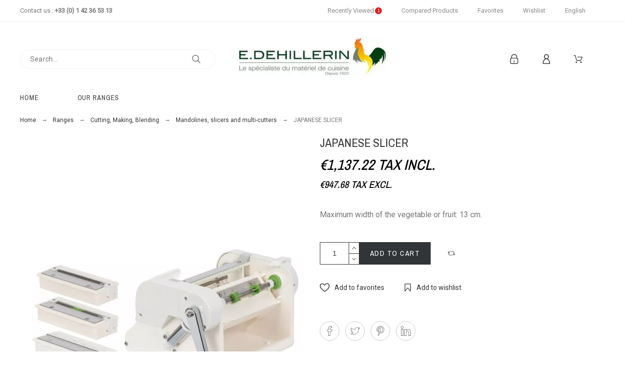

--- FILE ---
content_type: text/html; charset=utf-8
request_url: https://www.google.com/recaptcha/api2/anchor?ar=1&k=6Lc1h0QUAAAAAKdOczENL16ZnLyy6DEV74rGh4b1&co=aHR0cHM6Ly93d3cuZWRlaGlsbGVyaW4uZnI6NDQz&hl=en&v=PoyoqOPhxBO7pBk68S4YbpHZ&size=normal&anchor-ms=20000&execute-ms=30000&cb=y3v9mkzhy4y7
body_size: 49428
content:
<!DOCTYPE HTML><html dir="ltr" lang="en"><head><meta http-equiv="Content-Type" content="text/html; charset=UTF-8">
<meta http-equiv="X-UA-Compatible" content="IE=edge">
<title>reCAPTCHA</title>
<style type="text/css">
/* cyrillic-ext */
@font-face {
  font-family: 'Roboto';
  font-style: normal;
  font-weight: 400;
  font-stretch: 100%;
  src: url(//fonts.gstatic.com/s/roboto/v48/KFO7CnqEu92Fr1ME7kSn66aGLdTylUAMa3GUBHMdazTgWw.woff2) format('woff2');
  unicode-range: U+0460-052F, U+1C80-1C8A, U+20B4, U+2DE0-2DFF, U+A640-A69F, U+FE2E-FE2F;
}
/* cyrillic */
@font-face {
  font-family: 'Roboto';
  font-style: normal;
  font-weight: 400;
  font-stretch: 100%;
  src: url(//fonts.gstatic.com/s/roboto/v48/KFO7CnqEu92Fr1ME7kSn66aGLdTylUAMa3iUBHMdazTgWw.woff2) format('woff2');
  unicode-range: U+0301, U+0400-045F, U+0490-0491, U+04B0-04B1, U+2116;
}
/* greek-ext */
@font-face {
  font-family: 'Roboto';
  font-style: normal;
  font-weight: 400;
  font-stretch: 100%;
  src: url(//fonts.gstatic.com/s/roboto/v48/KFO7CnqEu92Fr1ME7kSn66aGLdTylUAMa3CUBHMdazTgWw.woff2) format('woff2');
  unicode-range: U+1F00-1FFF;
}
/* greek */
@font-face {
  font-family: 'Roboto';
  font-style: normal;
  font-weight: 400;
  font-stretch: 100%;
  src: url(//fonts.gstatic.com/s/roboto/v48/KFO7CnqEu92Fr1ME7kSn66aGLdTylUAMa3-UBHMdazTgWw.woff2) format('woff2');
  unicode-range: U+0370-0377, U+037A-037F, U+0384-038A, U+038C, U+038E-03A1, U+03A3-03FF;
}
/* math */
@font-face {
  font-family: 'Roboto';
  font-style: normal;
  font-weight: 400;
  font-stretch: 100%;
  src: url(//fonts.gstatic.com/s/roboto/v48/KFO7CnqEu92Fr1ME7kSn66aGLdTylUAMawCUBHMdazTgWw.woff2) format('woff2');
  unicode-range: U+0302-0303, U+0305, U+0307-0308, U+0310, U+0312, U+0315, U+031A, U+0326-0327, U+032C, U+032F-0330, U+0332-0333, U+0338, U+033A, U+0346, U+034D, U+0391-03A1, U+03A3-03A9, U+03B1-03C9, U+03D1, U+03D5-03D6, U+03F0-03F1, U+03F4-03F5, U+2016-2017, U+2034-2038, U+203C, U+2040, U+2043, U+2047, U+2050, U+2057, U+205F, U+2070-2071, U+2074-208E, U+2090-209C, U+20D0-20DC, U+20E1, U+20E5-20EF, U+2100-2112, U+2114-2115, U+2117-2121, U+2123-214F, U+2190, U+2192, U+2194-21AE, U+21B0-21E5, U+21F1-21F2, U+21F4-2211, U+2213-2214, U+2216-22FF, U+2308-230B, U+2310, U+2319, U+231C-2321, U+2336-237A, U+237C, U+2395, U+239B-23B7, U+23D0, U+23DC-23E1, U+2474-2475, U+25AF, U+25B3, U+25B7, U+25BD, U+25C1, U+25CA, U+25CC, U+25FB, U+266D-266F, U+27C0-27FF, U+2900-2AFF, U+2B0E-2B11, U+2B30-2B4C, U+2BFE, U+3030, U+FF5B, U+FF5D, U+1D400-1D7FF, U+1EE00-1EEFF;
}
/* symbols */
@font-face {
  font-family: 'Roboto';
  font-style: normal;
  font-weight: 400;
  font-stretch: 100%;
  src: url(//fonts.gstatic.com/s/roboto/v48/KFO7CnqEu92Fr1ME7kSn66aGLdTylUAMaxKUBHMdazTgWw.woff2) format('woff2');
  unicode-range: U+0001-000C, U+000E-001F, U+007F-009F, U+20DD-20E0, U+20E2-20E4, U+2150-218F, U+2190, U+2192, U+2194-2199, U+21AF, U+21E6-21F0, U+21F3, U+2218-2219, U+2299, U+22C4-22C6, U+2300-243F, U+2440-244A, U+2460-24FF, U+25A0-27BF, U+2800-28FF, U+2921-2922, U+2981, U+29BF, U+29EB, U+2B00-2BFF, U+4DC0-4DFF, U+FFF9-FFFB, U+10140-1018E, U+10190-1019C, U+101A0, U+101D0-101FD, U+102E0-102FB, U+10E60-10E7E, U+1D2C0-1D2D3, U+1D2E0-1D37F, U+1F000-1F0FF, U+1F100-1F1AD, U+1F1E6-1F1FF, U+1F30D-1F30F, U+1F315, U+1F31C, U+1F31E, U+1F320-1F32C, U+1F336, U+1F378, U+1F37D, U+1F382, U+1F393-1F39F, U+1F3A7-1F3A8, U+1F3AC-1F3AF, U+1F3C2, U+1F3C4-1F3C6, U+1F3CA-1F3CE, U+1F3D4-1F3E0, U+1F3ED, U+1F3F1-1F3F3, U+1F3F5-1F3F7, U+1F408, U+1F415, U+1F41F, U+1F426, U+1F43F, U+1F441-1F442, U+1F444, U+1F446-1F449, U+1F44C-1F44E, U+1F453, U+1F46A, U+1F47D, U+1F4A3, U+1F4B0, U+1F4B3, U+1F4B9, U+1F4BB, U+1F4BF, U+1F4C8-1F4CB, U+1F4D6, U+1F4DA, U+1F4DF, U+1F4E3-1F4E6, U+1F4EA-1F4ED, U+1F4F7, U+1F4F9-1F4FB, U+1F4FD-1F4FE, U+1F503, U+1F507-1F50B, U+1F50D, U+1F512-1F513, U+1F53E-1F54A, U+1F54F-1F5FA, U+1F610, U+1F650-1F67F, U+1F687, U+1F68D, U+1F691, U+1F694, U+1F698, U+1F6AD, U+1F6B2, U+1F6B9-1F6BA, U+1F6BC, U+1F6C6-1F6CF, U+1F6D3-1F6D7, U+1F6E0-1F6EA, U+1F6F0-1F6F3, U+1F6F7-1F6FC, U+1F700-1F7FF, U+1F800-1F80B, U+1F810-1F847, U+1F850-1F859, U+1F860-1F887, U+1F890-1F8AD, U+1F8B0-1F8BB, U+1F8C0-1F8C1, U+1F900-1F90B, U+1F93B, U+1F946, U+1F984, U+1F996, U+1F9E9, U+1FA00-1FA6F, U+1FA70-1FA7C, U+1FA80-1FA89, U+1FA8F-1FAC6, U+1FACE-1FADC, U+1FADF-1FAE9, U+1FAF0-1FAF8, U+1FB00-1FBFF;
}
/* vietnamese */
@font-face {
  font-family: 'Roboto';
  font-style: normal;
  font-weight: 400;
  font-stretch: 100%;
  src: url(//fonts.gstatic.com/s/roboto/v48/KFO7CnqEu92Fr1ME7kSn66aGLdTylUAMa3OUBHMdazTgWw.woff2) format('woff2');
  unicode-range: U+0102-0103, U+0110-0111, U+0128-0129, U+0168-0169, U+01A0-01A1, U+01AF-01B0, U+0300-0301, U+0303-0304, U+0308-0309, U+0323, U+0329, U+1EA0-1EF9, U+20AB;
}
/* latin-ext */
@font-face {
  font-family: 'Roboto';
  font-style: normal;
  font-weight: 400;
  font-stretch: 100%;
  src: url(//fonts.gstatic.com/s/roboto/v48/KFO7CnqEu92Fr1ME7kSn66aGLdTylUAMa3KUBHMdazTgWw.woff2) format('woff2');
  unicode-range: U+0100-02BA, U+02BD-02C5, U+02C7-02CC, U+02CE-02D7, U+02DD-02FF, U+0304, U+0308, U+0329, U+1D00-1DBF, U+1E00-1E9F, U+1EF2-1EFF, U+2020, U+20A0-20AB, U+20AD-20C0, U+2113, U+2C60-2C7F, U+A720-A7FF;
}
/* latin */
@font-face {
  font-family: 'Roboto';
  font-style: normal;
  font-weight: 400;
  font-stretch: 100%;
  src: url(//fonts.gstatic.com/s/roboto/v48/KFO7CnqEu92Fr1ME7kSn66aGLdTylUAMa3yUBHMdazQ.woff2) format('woff2');
  unicode-range: U+0000-00FF, U+0131, U+0152-0153, U+02BB-02BC, U+02C6, U+02DA, U+02DC, U+0304, U+0308, U+0329, U+2000-206F, U+20AC, U+2122, U+2191, U+2193, U+2212, U+2215, U+FEFF, U+FFFD;
}
/* cyrillic-ext */
@font-face {
  font-family: 'Roboto';
  font-style: normal;
  font-weight: 500;
  font-stretch: 100%;
  src: url(//fonts.gstatic.com/s/roboto/v48/KFO7CnqEu92Fr1ME7kSn66aGLdTylUAMa3GUBHMdazTgWw.woff2) format('woff2');
  unicode-range: U+0460-052F, U+1C80-1C8A, U+20B4, U+2DE0-2DFF, U+A640-A69F, U+FE2E-FE2F;
}
/* cyrillic */
@font-face {
  font-family: 'Roboto';
  font-style: normal;
  font-weight: 500;
  font-stretch: 100%;
  src: url(//fonts.gstatic.com/s/roboto/v48/KFO7CnqEu92Fr1ME7kSn66aGLdTylUAMa3iUBHMdazTgWw.woff2) format('woff2');
  unicode-range: U+0301, U+0400-045F, U+0490-0491, U+04B0-04B1, U+2116;
}
/* greek-ext */
@font-face {
  font-family: 'Roboto';
  font-style: normal;
  font-weight: 500;
  font-stretch: 100%;
  src: url(//fonts.gstatic.com/s/roboto/v48/KFO7CnqEu92Fr1ME7kSn66aGLdTylUAMa3CUBHMdazTgWw.woff2) format('woff2');
  unicode-range: U+1F00-1FFF;
}
/* greek */
@font-face {
  font-family: 'Roboto';
  font-style: normal;
  font-weight: 500;
  font-stretch: 100%;
  src: url(//fonts.gstatic.com/s/roboto/v48/KFO7CnqEu92Fr1ME7kSn66aGLdTylUAMa3-UBHMdazTgWw.woff2) format('woff2');
  unicode-range: U+0370-0377, U+037A-037F, U+0384-038A, U+038C, U+038E-03A1, U+03A3-03FF;
}
/* math */
@font-face {
  font-family: 'Roboto';
  font-style: normal;
  font-weight: 500;
  font-stretch: 100%;
  src: url(//fonts.gstatic.com/s/roboto/v48/KFO7CnqEu92Fr1ME7kSn66aGLdTylUAMawCUBHMdazTgWw.woff2) format('woff2');
  unicode-range: U+0302-0303, U+0305, U+0307-0308, U+0310, U+0312, U+0315, U+031A, U+0326-0327, U+032C, U+032F-0330, U+0332-0333, U+0338, U+033A, U+0346, U+034D, U+0391-03A1, U+03A3-03A9, U+03B1-03C9, U+03D1, U+03D5-03D6, U+03F0-03F1, U+03F4-03F5, U+2016-2017, U+2034-2038, U+203C, U+2040, U+2043, U+2047, U+2050, U+2057, U+205F, U+2070-2071, U+2074-208E, U+2090-209C, U+20D0-20DC, U+20E1, U+20E5-20EF, U+2100-2112, U+2114-2115, U+2117-2121, U+2123-214F, U+2190, U+2192, U+2194-21AE, U+21B0-21E5, U+21F1-21F2, U+21F4-2211, U+2213-2214, U+2216-22FF, U+2308-230B, U+2310, U+2319, U+231C-2321, U+2336-237A, U+237C, U+2395, U+239B-23B7, U+23D0, U+23DC-23E1, U+2474-2475, U+25AF, U+25B3, U+25B7, U+25BD, U+25C1, U+25CA, U+25CC, U+25FB, U+266D-266F, U+27C0-27FF, U+2900-2AFF, U+2B0E-2B11, U+2B30-2B4C, U+2BFE, U+3030, U+FF5B, U+FF5D, U+1D400-1D7FF, U+1EE00-1EEFF;
}
/* symbols */
@font-face {
  font-family: 'Roboto';
  font-style: normal;
  font-weight: 500;
  font-stretch: 100%;
  src: url(//fonts.gstatic.com/s/roboto/v48/KFO7CnqEu92Fr1ME7kSn66aGLdTylUAMaxKUBHMdazTgWw.woff2) format('woff2');
  unicode-range: U+0001-000C, U+000E-001F, U+007F-009F, U+20DD-20E0, U+20E2-20E4, U+2150-218F, U+2190, U+2192, U+2194-2199, U+21AF, U+21E6-21F0, U+21F3, U+2218-2219, U+2299, U+22C4-22C6, U+2300-243F, U+2440-244A, U+2460-24FF, U+25A0-27BF, U+2800-28FF, U+2921-2922, U+2981, U+29BF, U+29EB, U+2B00-2BFF, U+4DC0-4DFF, U+FFF9-FFFB, U+10140-1018E, U+10190-1019C, U+101A0, U+101D0-101FD, U+102E0-102FB, U+10E60-10E7E, U+1D2C0-1D2D3, U+1D2E0-1D37F, U+1F000-1F0FF, U+1F100-1F1AD, U+1F1E6-1F1FF, U+1F30D-1F30F, U+1F315, U+1F31C, U+1F31E, U+1F320-1F32C, U+1F336, U+1F378, U+1F37D, U+1F382, U+1F393-1F39F, U+1F3A7-1F3A8, U+1F3AC-1F3AF, U+1F3C2, U+1F3C4-1F3C6, U+1F3CA-1F3CE, U+1F3D4-1F3E0, U+1F3ED, U+1F3F1-1F3F3, U+1F3F5-1F3F7, U+1F408, U+1F415, U+1F41F, U+1F426, U+1F43F, U+1F441-1F442, U+1F444, U+1F446-1F449, U+1F44C-1F44E, U+1F453, U+1F46A, U+1F47D, U+1F4A3, U+1F4B0, U+1F4B3, U+1F4B9, U+1F4BB, U+1F4BF, U+1F4C8-1F4CB, U+1F4D6, U+1F4DA, U+1F4DF, U+1F4E3-1F4E6, U+1F4EA-1F4ED, U+1F4F7, U+1F4F9-1F4FB, U+1F4FD-1F4FE, U+1F503, U+1F507-1F50B, U+1F50D, U+1F512-1F513, U+1F53E-1F54A, U+1F54F-1F5FA, U+1F610, U+1F650-1F67F, U+1F687, U+1F68D, U+1F691, U+1F694, U+1F698, U+1F6AD, U+1F6B2, U+1F6B9-1F6BA, U+1F6BC, U+1F6C6-1F6CF, U+1F6D3-1F6D7, U+1F6E0-1F6EA, U+1F6F0-1F6F3, U+1F6F7-1F6FC, U+1F700-1F7FF, U+1F800-1F80B, U+1F810-1F847, U+1F850-1F859, U+1F860-1F887, U+1F890-1F8AD, U+1F8B0-1F8BB, U+1F8C0-1F8C1, U+1F900-1F90B, U+1F93B, U+1F946, U+1F984, U+1F996, U+1F9E9, U+1FA00-1FA6F, U+1FA70-1FA7C, U+1FA80-1FA89, U+1FA8F-1FAC6, U+1FACE-1FADC, U+1FADF-1FAE9, U+1FAF0-1FAF8, U+1FB00-1FBFF;
}
/* vietnamese */
@font-face {
  font-family: 'Roboto';
  font-style: normal;
  font-weight: 500;
  font-stretch: 100%;
  src: url(//fonts.gstatic.com/s/roboto/v48/KFO7CnqEu92Fr1ME7kSn66aGLdTylUAMa3OUBHMdazTgWw.woff2) format('woff2');
  unicode-range: U+0102-0103, U+0110-0111, U+0128-0129, U+0168-0169, U+01A0-01A1, U+01AF-01B0, U+0300-0301, U+0303-0304, U+0308-0309, U+0323, U+0329, U+1EA0-1EF9, U+20AB;
}
/* latin-ext */
@font-face {
  font-family: 'Roboto';
  font-style: normal;
  font-weight: 500;
  font-stretch: 100%;
  src: url(//fonts.gstatic.com/s/roboto/v48/KFO7CnqEu92Fr1ME7kSn66aGLdTylUAMa3KUBHMdazTgWw.woff2) format('woff2');
  unicode-range: U+0100-02BA, U+02BD-02C5, U+02C7-02CC, U+02CE-02D7, U+02DD-02FF, U+0304, U+0308, U+0329, U+1D00-1DBF, U+1E00-1E9F, U+1EF2-1EFF, U+2020, U+20A0-20AB, U+20AD-20C0, U+2113, U+2C60-2C7F, U+A720-A7FF;
}
/* latin */
@font-face {
  font-family: 'Roboto';
  font-style: normal;
  font-weight: 500;
  font-stretch: 100%;
  src: url(//fonts.gstatic.com/s/roboto/v48/KFO7CnqEu92Fr1ME7kSn66aGLdTylUAMa3yUBHMdazQ.woff2) format('woff2');
  unicode-range: U+0000-00FF, U+0131, U+0152-0153, U+02BB-02BC, U+02C6, U+02DA, U+02DC, U+0304, U+0308, U+0329, U+2000-206F, U+20AC, U+2122, U+2191, U+2193, U+2212, U+2215, U+FEFF, U+FFFD;
}
/* cyrillic-ext */
@font-face {
  font-family: 'Roboto';
  font-style: normal;
  font-weight: 900;
  font-stretch: 100%;
  src: url(//fonts.gstatic.com/s/roboto/v48/KFO7CnqEu92Fr1ME7kSn66aGLdTylUAMa3GUBHMdazTgWw.woff2) format('woff2');
  unicode-range: U+0460-052F, U+1C80-1C8A, U+20B4, U+2DE0-2DFF, U+A640-A69F, U+FE2E-FE2F;
}
/* cyrillic */
@font-face {
  font-family: 'Roboto';
  font-style: normal;
  font-weight: 900;
  font-stretch: 100%;
  src: url(//fonts.gstatic.com/s/roboto/v48/KFO7CnqEu92Fr1ME7kSn66aGLdTylUAMa3iUBHMdazTgWw.woff2) format('woff2');
  unicode-range: U+0301, U+0400-045F, U+0490-0491, U+04B0-04B1, U+2116;
}
/* greek-ext */
@font-face {
  font-family: 'Roboto';
  font-style: normal;
  font-weight: 900;
  font-stretch: 100%;
  src: url(//fonts.gstatic.com/s/roboto/v48/KFO7CnqEu92Fr1ME7kSn66aGLdTylUAMa3CUBHMdazTgWw.woff2) format('woff2');
  unicode-range: U+1F00-1FFF;
}
/* greek */
@font-face {
  font-family: 'Roboto';
  font-style: normal;
  font-weight: 900;
  font-stretch: 100%;
  src: url(//fonts.gstatic.com/s/roboto/v48/KFO7CnqEu92Fr1ME7kSn66aGLdTylUAMa3-UBHMdazTgWw.woff2) format('woff2');
  unicode-range: U+0370-0377, U+037A-037F, U+0384-038A, U+038C, U+038E-03A1, U+03A3-03FF;
}
/* math */
@font-face {
  font-family: 'Roboto';
  font-style: normal;
  font-weight: 900;
  font-stretch: 100%;
  src: url(//fonts.gstatic.com/s/roboto/v48/KFO7CnqEu92Fr1ME7kSn66aGLdTylUAMawCUBHMdazTgWw.woff2) format('woff2');
  unicode-range: U+0302-0303, U+0305, U+0307-0308, U+0310, U+0312, U+0315, U+031A, U+0326-0327, U+032C, U+032F-0330, U+0332-0333, U+0338, U+033A, U+0346, U+034D, U+0391-03A1, U+03A3-03A9, U+03B1-03C9, U+03D1, U+03D5-03D6, U+03F0-03F1, U+03F4-03F5, U+2016-2017, U+2034-2038, U+203C, U+2040, U+2043, U+2047, U+2050, U+2057, U+205F, U+2070-2071, U+2074-208E, U+2090-209C, U+20D0-20DC, U+20E1, U+20E5-20EF, U+2100-2112, U+2114-2115, U+2117-2121, U+2123-214F, U+2190, U+2192, U+2194-21AE, U+21B0-21E5, U+21F1-21F2, U+21F4-2211, U+2213-2214, U+2216-22FF, U+2308-230B, U+2310, U+2319, U+231C-2321, U+2336-237A, U+237C, U+2395, U+239B-23B7, U+23D0, U+23DC-23E1, U+2474-2475, U+25AF, U+25B3, U+25B7, U+25BD, U+25C1, U+25CA, U+25CC, U+25FB, U+266D-266F, U+27C0-27FF, U+2900-2AFF, U+2B0E-2B11, U+2B30-2B4C, U+2BFE, U+3030, U+FF5B, U+FF5D, U+1D400-1D7FF, U+1EE00-1EEFF;
}
/* symbols */
@font-face {
  font-family: 'Roboto';
  font-style: normal;
  font-weight: 900;
  font-stretch: 100%;
  src: url(//fonts.gstatic.com/s/roboto/v48/KFO7CnqEu92Fr1ME7kSn66aGLdTylUAMaxKUBHMdazTgWw.woff2) format('woff2');
  unicode-range: U+0001-000C, U+000E-001F, U+007F-009F, U+20DD-20E0, U+20E2-20E4, U+2150-218F, U+2190, U+2192, U+2194-2199, U+21AF, U+21E6-21F0, U+21F3, U+2218-2219, U+2299, U+22C4-22C6, U+2300-243F, U+2440-244A, U+2460-24FF, U+25A0-27BF, U+2800-28FF, U+2921-2922, U+2981, U+29BF, U+29EB, U+2B00-2BFF, U+4DC0-4DFF, U+FFF9-FFFB, U+10140-1018E, U+10190-1019C, U+101A0, U+101D0-101FD, U+102E0-102FB, U+10E60-10E7E, U+1D2C0-1D2D3, U+1D2E0-1D37F, U+1F000-1F0FF, U+1F100-1F1AD, U+1F1E6-1F1FF, U+1F30D-1F30F, U+1F315, U+1F31C, U+1F31E, U+1F320-1F32C, U+1F336, U+1F378, U+1F37D, U+1F382, U+1F393-1F39F, U+1F3A7-1F3A8, U+1F3AC-1F3AF, U+1F3C2, U+1F3C4-1F3C6, U+1F3CA-1F3CE, U+1F3D4-1F3E0, U+1F3ED, U+1F3F1-1F3F3, U+1F3F5-1F3F7, U+1F408, U+1F415, U+1F41F, U+1F426, U+1F43F, U+1F441-1F442, U+1F444, U+1F446-1F449, U+1F44C-1F44E, U+1F453, U+1F46A, U+1F47D, U+1F4A3, U+1F4B0, U+1F4B3, U+1F4B9, U+1F4BB, U+1F4BF, U+1F4C8-1F4CB, U+1F4D6, U+1F4DA, U+1F4DF, U+1F4E3-1F4E6, U+1F4EA-1F4ED, U+1F4F7, U+1F4F9-1F4FB, U+1F4FD-1F4FE, U+1F503, U+1F507-1F50B, U+1F50D, U+1F512-1F513, U+1F53E-1F54A, U+1F54F-1F5FA, U+1F610, U+1F650-1F67F, U+1F687, U+1F68D, U+1F691, U+1F694, U+1F698, U+1F6AD, U+1F6B2, U+1F6B9-1F6BA, U+1F6BC, U+1F6C6-1F6CF, U+1F6D3-1F6D7, U+1F6E0-1F6EA, U+1F6F0-1F6F3, U+1F6F7-1F6FC, U+1F700-1F7FF, U+1F800-1F80B, U+1F810-1F847, U+1F850-1F859, U+1F860-1F887, U+1F890-1F8AD, U+1F8B0-1F8BB, U+1F8C0-1F8C1, U+1F900-1F90B, U+1F93B, U+1F946, U+1F984, U+1F996, U+1F9E9, U+1FA00-1FA6F, U+1FA70-1FA7C, U+1FA80-1FA89, U+1FA8F-1FAC6, U+1FACE-1FADC, U+1FADF-1FAE9, U+1FAF0-1FAF8, U+1FB00-1FBFF;
}
/* vietnamese */
@font-face {
  font-family: 'Roboto';
  font-style: normal;
  font-weight: 900;
  font-stretch: 100%;
  src: url(//fonts.gstatic.com/s/roboto/v48/KFO7CnqEu92Fr1ME7kSn66aGLdTylUAMa3OUBHMdazTgWw.woff2) format('woff2');
  unicode-range: U+0102-0103, U+0110-0111, U+0128-0129, U+0168-0169, U+01A0-01A1, U+01AF-01B0, U+0300-0301, U+0303-0304, U+0308-0309, U+0323, U+0329, U+1EA0-1EF9, U+20AB;
}
/* latin-ext */
@font-face {
  font-family: 'Roboto';
  font-style: normal;
  font-weight: 900;
  font-stretch: 100%;
  src: url(//fonts.gstatic.com/s/roboto/v48/KFO7CnqEu92Fr1ME7kSn66aGLdTylUAMa3KUBHMdazTgWw.woff2) format('woff2');
  unicode-range: U+0100-02BA, U+02BD-02C5, U+02C7-02CC, U+02CE-02D7, U+02DD-02FF, U+0304, U+0308, U+0329, U+1D00-1DBF, U+1E00-1E9F, U+1EF2-1EFF, U+2020, U+20A0-20AB, U+20AD-20C0, U+2113, U+2C60-2C7F, U+A720-A7FF;
}
/* latin */
@font-face {
  font-family: 'Roboto';
  font-style: normal;
  font-weight: 900;
  font-stretch: 100%;
  src: url(//fonts.gstatic.com/s/roboto/v48/KFO7CnqEu92Fr1ME7kSn66aGLdTylUAMa3yUBHMdazQ.woff2) format('woff2');
  unicode-range: U+0000-00FF, U+0131, U+0152-0153, U+02BB-02BC, U+02C6, U+02DA, U+02DC, U+0304, U+0308, U+0329, U+2000-206F, U+20AC, U+2122, U+2191, U+2193, U+2212, U+2215, U+FEFF, U+FFFD;
}

</style>
<link rel="stylesheet" type="text/css" href="https://www.gstatic.com/recaptcha/releases/PoyoqOPhxBO7pBk68S4YbpHZ/styles__ltr.css">
<script nonce="SFMLw9RdZdt5vGWCz5G-kg" type="text/javascript">window['__recaptcha_api'] = 'https://www.google.com/recaptcha/api2/';</script>
<script type="text/javascript" src="https://www.gstatic.com/recaptcha/releases/PoyoqOPhxBO7pBk68S4YbpHZ/recaptcha__en.js" nonce="SFMLw9RdZdt5vGWCz5G-kg">
      
    </script></head>
<body><div id="rc-anchor-alert" class="rc-anchor-alert"></div>
<input type="hidden" id="recaptcha-token" value="[base64]">
<script type="text/javascript" nonce="SFMLw9RdZdt5vGWCz5G-kg">
      recaptcha.anchor.Main.init("[\x22ainput\x22,[\x22bgdata\x22,\x22\x22,\[base64]/[base64]/[base64]/bmV3IHJbeF0oY1swXSk6RT09Mj9uZXcgclt4XShjWzBdLGNbMV0pOkU9PTM/bmV3IHJbeF0oY1swXSxjWzFdLGNbMl0pOkU9PTQ/[base64]/[base64]/[base64]/[base64]/[base64]/[base64]/[base64]/[base64]\x22,\[base64]\\u003d\x22,\x22wrXCt8KLfsOzccOUw5zCp8K1HsOFAcKIw7Yewrs+wp7CiMKiw6Qhwp5fw7TDhcKTFcKBWcKRZjbDlMKdw5I/FFXCjsOOAH3DmgLDtWLChHIRfxfCgxTDjVJ5OkZ4c8OcZMO1w5xoN0/CnxtMLcKGbjZjwp8Hw6bDucKMMsKwwojChsKfw7N0w5xaNcK+A3/DvcOOX8Onw5TDvBfClcO1woQ8GsO/LjTCksOhBXZgHcOjw57CmQzDicOKBE4awqPDumbCk8OWwrzDq8O5RRbDh8KUwpTCvHvChUwcw6rDl8K5wroyw60+wqzCrsKrwpLDrVfDvcKpwpnDn0Frwqhpw5wBw5nDusKyasKBw58TCMOMX8KJQg/CjMK3wpATw7fCsxfCmDo3SAzCnisxwoLDgDcRdyfCpQTCp8ODTsKRwo8aWRzDh8KnEng5w6DCm8Okw4TCtMKLfsOwwpFPDFvCucOofmMyw5TCvl7ChcKyw5jDvWzDsG/Cg8KhR01yO8K0w4YeBm/Do8K6wr4GMGDCvsKQeMKQDjgIDsK/[base64]/CucO2NMOew6hjw5ENw4YSbExJdhvDsA9GYsKkwrtCdjzDhcOXYk98w4lhQcOEEsO0ZyUew7MxDMOmw5bClsKgZw/Cg8OLMGwzw7QQQy1kZsK+wqLCsGBjPMOxw6bCrMKVwqrDuBXChcOaw6XDlMOdWcOswoXDvsONJMKewrvDnMO9w4ASecOvwqwZw4jCnixIwrgow5scwrM/WAXCiQdLw78hVMOfZsO5R8KVw6ZDKcKcUMKgw5TCk8OJZsKTw7XCuTAdbinClF3DmxbChMKxwoFawoUowoEvIsKnwrJCw5RNDULCtsOUwqPCq8OFwonDi8OLwo/Dl3TCj8Kmw4tMw6IKw4rDiELCng3CkCgtUcOmw4Riw4TDihjDr2zCgTMXAVzDnnXDvWQHw5gERU7Ck8Ofw6/DvMOywpFzDMOvK8O0L8OnXcKjwoUbw7QtAcOyw4Qbwo/DunwMLsO8ZsO4F8KQHAPCoMKLDQHCu8KNwrrCsVTCnHMwU8OKwr7ChSwhYhx/wpnCtcOMwo4Dw4sCwr3CuD4ow5/DvMOcwrYCOU3DlsKgHF1tHXbDpcKBw4Ufw71pGcKtb3jCjHAoU8Krw4TDu1d1DkMUw6bCpRNmwoUJwobCgWbDq2F7N8K9REbCjMKJwp0vbgTDkifCoThawqHDs8KYZ8OXw45dw47CmsKmPmQwF8Oqw4LCqsKpSMO/dzbDn0slYcKjw4HCjjJ7w5oywrcxARTDpsOwYT7DnXZ9ccO5w6wvQGHCnWzDrMOiw7HDmRXCncKCw6Fwwo7DrjJhPmIZA1xFw5w9w6TChjjCrynDnGZKw5pOCjEvFRbDp8OEAMOowr8GKj54TDnDuMKQZW9pfH8uM8O1CMKjIwBRdSnDscOmfcKtFnElXDZ9dhcwwo/DuAp5KMKfworCsw7DmxNFwp8xwpsiKn8cw4rCqXTCqHrDgMKIw4JGw6Q4RcOaw7wxwobCl8KDEm/DtMOJEcK5KcK3w4XDnsOqw4bChTXDhz0jNzXCt3BkD2/CksO/w5cqw4zCiMK8wpjDqRYWwp08E1jDhx8twqnDlWfCjwRBw6LDpmfDsy/[base64]/w4rCkwPDv8KJw4jCiMKPFWxCYgDCrhfCmcKaQDXDiDDDjxPDtsOOw619woZtwrnCr8KHwoPCjMKNf33CssKow55bJCAzwoEAFMO9NMKtDMKawogUwpPDhsOawrhxBcKjwrvDlTg+wrPDp8OKQ8KowoBkdsKRQ8KkAMOSTcOfw5jDkH7Ct8KncMK/fgLCkivDgk9vwqVYw5/DllzCgnLCrcKzd8OvSTfDvMO7K8K2CMOUKSzCo8O1wrTDmnVRR8ORH8K4w4zDtCPDjsOZwrnCiMKfWsKDw7rCvcK1w7zDsxgtKMKodMK5OQgNScOfQzzDmw3DisKCWcK2R8KywpLCkcKvPiLCi8K/wqrCjhJHw73DrhQ/UcOYdy5aw4zDtwjDvsKPw6TCpMOgw4spKcODwqTCgsKpD8OVwqY4wp/[base64]/CqwvCsUgDB3TDtcK9wrU5wq/Cr3LCsMKCwqF8w65yIgTCkQ5FwqHClcKtNsKGw7Npw6VxdMOVaFgSw6bCpQLDo8Olw4wDRGIAXH3CllPCmAsbwpzDrxPCr8OKaWTCq8K7eV/CosOeJEtPw47DmMObwoHDsMOSGH89fMKJw4RYHEdcwpIHHMK5XsKSw4EpWMKDIDsncsOEFsK/[base64]/DgsOEM1HCscO6UsKGWsO6w68ow5E4wqzDuWtNLMO7wq8BEsO8w6XCnsO6PMOEczbDs8KGBwjCuMOiOsOyw6bDg0HDlMOlw7nDiBTChSPDuFPDuQt0wpEsw4RnE8OVwrRuBCR6w77DgDTDvsKWbcK8GSvDksKpw7/DpTshw74BQ8Ofw4sbw41dIMKKW8KmwpVIE24KIcO/w6hETMKEw53CpcOYBMKLGsOIwr7Cm28yOVYIw5h5b1bDgQXDo21VwrDDiUNNfsKAw7XDucOMwrZFw7HCrElmMsKBD8KdwqxBw5/DssObwqbCgMK5w6bCkMOrTXHCiCRAeMKhN3tWTMOoHsKewqXDhsOtSk3ClHjDng/CphUUwoNNw65Af8OywpvCsGsBBAF8w614YwNrw4jDmx1Dw7w5w4ApwrloM8O2YG0Sw4/Dp1jDnsO1wrTCqMOdw5dOORnCmUc6w5zCvMO2wpMMw5oAwo7Co0TDh0rCi8ObW8K5wr4rSzBNUcOZS8KTNyBHOl9mY8OANsK7VMOOw59IVVhKwqzDtMOje8O7QsO6w5TCmMOgwpjCrGLCjHArbMKifcKcA8O/MMO1LMKpw7QmwrR7wq/DvMOTOi9qWcO6w6fDun7CuHkkIsOsPh0GVVbDjWExJWnDrCfDmsO2w5/Cr3ZCw5DDuB8nRwwkSMOIw58uw5NBwrlse2jCqgcUwpNHV0jCqA3DuATDqsO7woXCji13B8K6wo7DlsO0AF4IdnlvwoUZeMOwwprCsk5ywpJebhZJw550wpvDniQKXmplwpIfL8KvBMK9wqzDu8K7w4Fbw5jCng/DmcO7wqMaPcK5wp51w6l9ZlxMw6Y5b8KjPQHDt8OtJcO5fcKsE8OZHsOxVD7Ci8OmUMO2w5wkJx0qw4jCk2vCpwvDucOiITzDu28nwppLFcKYw409w5VwPsKxH8K6VicdFlAZwpk0wpnDjh7DpgAqw6nCqMKWdCMgC8OkwpjCnwY7wpdEI8OWw6nCo8OIwr/[base64]/DncKDFhXCiQ/[base64]/DtAB4w6YIZcO/w7/DgxDDrsKzPcKpw4Rfw6l+w5l1wqB0aXLDlGwrw4YBb8O5woRcM8K0JsOjCDZZw7zDqBDCu3HCh07Dm0DDjWjDgnIFfgTCmnnDgEscTsO+w4Avw5NzwpoRw5ZRw5NBZ8O6DBbDgUtZK8OAw6ckXzRewqB/[base64]/DnAAXwprCoTYXwpt2w595cwrDtsKHw69Aw7pKPzFMw4Blw6rCpMKbGgJUIjDDi3nCjcKOw6XDrAEQwpkDw7fDvG7Cg8Kmw5HCnCFcw5R8w6JcWcKKwpDDmEDDm1YyXF1hwpLCnj/DkQ3CulBxwoXCunXCgEkWwqoEw6XDvCfCtMKkZcKlwq3Dv8OSw4opEgBXw7JQNsKwwpfChW/[base64]/CojHDvMOSw7Yiwr/CtsO+WVrDnsOew5tRL8KiwqnCtcKiDiF4c3DChS4VwrBUCcKACsOWwrMWwpoLw4jCpsOrL8KjwqdtwonCl8OGwq4uw5rDinfDn8OnMHRUwoHCqmE+BcO5TcOQwpnDrsODw7nDsGXCnsKAQmwew7/DsHHCinPDr17DmcKKwrUPw5fCt8OHwr9nTxZRIMOWE08vwoLDtglRb0ZdHcOhBMOVwpXDonE4w5vDggNsw6/[base64]/[base64]/Do8KNIwxuwpMKwrdxwrPDmsOSRFVIQ8KEw4bCiBHDhSbCjMOTwo/CmlELUSYwwrlhwobCpUvDsUHCqgxBwqzCuVHDrnLChgXDi8O+w5Rhw4MHDGTDrMKKwpcVw4ImCsKNw6bDocKxwq3DpTQHwpHDkMKBfcOawq/Dr8KHw5RRw7TCiMKpw70dwrHCl8Ocw7x8w7TCkmIJwrHDisKMw65gw7kLw7UmDMOUexzDvmjDqcKPwqwJwpLDtcORa1zCpsKawpPCnFFEF8Kdw4hdwoDCq8OiWcKSHjPCsTHCukTDvz0gPcKkdwjChMKBw4t2wpA2b8KZwrLChwTDssO9AF7CqWQeA8K/VMOFNz/DnRvCiSXDo0JvZ8KnwrXDrDtFFVJPSDhOXWdOw4JkUlfDhA/DrcO4w43Dh2kCNnTDmzUae3vCi8Otw4cNasK1CmMMwq8UeFRywpjCiMOHwr3DuCYWw5IpRy1Fw5kkw4XDmxRowqlxCsKYwoXCi8Osw6EIw7lSDsO8wqnDo8K4PMO+wpzDmCXDhAnCscOPwpDDhDQXMA9JwqzDkyTCssKiJgnClQ1Nw5bDvDbCoggww6x/wpvDgMOcwoVuwqrCgCDDvcOdwoEjEi8Tw64pDsK/[base64]/DsGx5w6zCgMOFf8OPwofDtQXCicOvS8KnC2B3AsKFeSx+wptpwoAdw4Bew4Abw7sXRsOQw75iw63Cm8ONw6YuwqrDt3Y1KcK+f8OUPMK5w6zDjnwrYcKSC8KCcDTCsGHDuXXDhXRCTVrCkx00w7nDl3DDrlxERcK3w6DDgcOew7HCjCBlRsO2DzEXw4B/w7LDrSHCn8KCw7U3w5fDo8O7WMOcSsKAWMK7FcOowpBOJMOYPlIWQsK0w5HDv8OFwoPCqcK6w7fCpMOCRHdiehLCg8OXITNCZBcBRxUNw5XDqMKpJRDCqcOjMWrCvHd7wpQCw5vCpMK7wr16B8O8wpspfQbCscO1w4VfLznChWdvw57CgMOrw4/CnxbDl2fDo8KGwooiw4YOTj4pw4rCkAfDt8K3wowIw6/CmsOsYMOGwppLwr5lwqTDrFXDm8KTHkLDoMOow4bDvMOKVMKIw6ZvwrofMXM8KzdEE2XDq1tcwpc8w4bDqsK6w43Dj8OmKcOywp4wc8K6B8Olwp/Ch0gNESLCj0LDk0PDlcOuw7fDg8O+wpdnw4Mgeh/DkhHCuVLDgAjDsMOCw7hWE8KqwpU6Z8KXFcOUBMODw7/CgcKww5pxwr9Kw5bDpyQRw5ctwrTDlDVyVsOieMODw5/DjsOcVD4awq/[base64]/[base64]/wpLDv2UKw4DDkj7Ct8KdwqcobxIVJMKKH0nDt8KewoAQdCzCoSsdw57Ds8O+UMOzBXfDvFAuwqQ9woA/ccOBC8O1wr3CmsOIwppmFydbbW7DgxrDpnrCtcOlw4B7UcKgwoXDklISJnfDkGTDhsKWw5PDkx45w5vCs8O0P8KPLmQsw7rDlz4awqxsE8KdwpzCiS7ClMKIw4IcQsOiw67DhQ/[base64]/DgcOhKGDCiwAnwphyw7HCo8OAw5gGw5nCoFoHwpgKw58oMS/CtsO8FcKyMcOwMMKOZsK3OGsgawJ/QkbCoMO+w7rCoGJywpRxwpfCvMOxRMK6wq/ChyoEwqNQSHjDiw3DthwTw5g/NSLDix0Jwq1lw5J+JMKAT1BYw6EtTcOqFU8nwrJAwq/Ck1I4w5V+w59ow6jDrTMPDjVMEcKoUcKoE8KQfi8nRMOlwovCkcOEwoVjK8KlY8Kjw4bDlsK3CMOdw5PCjGdZDsOFXDEFAcKawqQlOXnDpMO3w70OZTUSwqlCRMKCwpBGaMKpwr/DomcEX3Uow4gzwr8aOmkRfMKDdcK2N03DnsOCwoTDsF1rB8OYXUQwwr/[base64]/CkcO0bcOswo3Cj1jCtcKQTQPDucOfCSRcw6V8f8OXecOrJMO8FMK+wojDlS5kwoV6w6w5wosgw73Cr8ORwp3Dnl/Ci0jDjGoNeMKZN8KFwoFdw5LCmgHDusOBDcO9w7hdfwQfw4s1wrp/YsKyw5kQOgIWw5rCnkgyFcODTlHCqhRtwpIMdTLDmMKLUsOJw4vCrGgVw5/CtMKTcxfDjFJQw7clHcKcaMOrXxRtBcK0w5/DtcOzPQN+QDElwpXClBjCqk7Dk8OpaHEFPcKOA8Ocwo9AMMOAw6rCpwzDvFPClXTCrURYwodId0U2w4TCm8K1TgzDr8Kzw7HCnTMuwqcEw6rDl1DCvMKNCMK9wr/DncKcw73CvHXDgsK1wrBvHnXDisKBwobDtj1Sw5x6fRDDg2NKT8OXw6rDqHdZwqBeIVfDpcKNYmJYS0IBw4/ClMKwQEzDjT98wr8Kw6TCkcOlbcKUKMKGw4Nww65oFcKDwq7Cr8KGbg3CgHXDgRpswo7CozlIMcKyTAR2GFNSwqvDpMKwK0hjRx3CjMKBwpd3w7bCucK+WsOfacO3w6/[base64]/[base64]/KELDpcKPwpzDsCxPX8O6w5nDoMKCSkPDr8ONwqwVC3Nnw4s8w6nDocO+a8OUw57CtcKyw50Uw5wUwrgCw6jDvMKqD8OObUHCicKCakQvGXbCuDpLYDzCksKgY8Obwochw7pbw5NPw43Ch8OXwoJsw7/CrMKkw7E7w5/DjsObw5gQfsOycMOTVMOJFCdLCwDCqsOVBsKSw7LDisKgw4DClWc3wq3CtUcfL3/[base64]/DkgQ2RMOCUVrCijI5w4ZaZHnClMKBw40RwqnCmsKLJ0gQwqR+MwRTwp9YPcOcwrdpdsOYwqnDsENkwrnCvsOmw6sRZhZFE8KbVmVhwpdwaMKvw5bCu8KOw4kUwqrDnl1Fwr1rwrELRi8ABcOSBnfDrTXCvMO4w5sSwoBuw5tYcFplHcO/[base64]/K8KjwpnDhsO9w74mw4vDmyJsEjPCicOCw5sbccKOw7zDlsKvwqjCnhodwqdKYCkObHoSw4Bewo1lw4wFIMKVOsO1w6TDqEVJBcOXw67DvcOCFXp/w7jCoH7DjEnDjhzCvcKXaAtHHsOfa8O3w5pjw5TCn2rCpMK5w6/CnsO3w68LLGp4KMOQdS3CjsOtPCciwqdFwq/DscO7w7DCucOZw4HDpzZiwrLCu8K9wo0AwpLDgx9Twq7DqMKxw4h/wpYQB8KyHMOSw6TDk0FjRXB6wpDDv8KawpfCqVXDh1jDpCbClErChRrDo38ewrYhcxPCj8Obw6nCpMKhwqNiMynCk8K5wozCp31BfMK/w7LCtCR4wptOGk4CwpkhKkbDqmUbw5gnAHYswqDCtVoPwrZlV8KTZAPDr1/CncOdw5nDuMK9bMKuwqs4w6LCu8KzwqYlI8K2wqXDm8KfG8KyIkDDl8OIHF7DvElmN8Kswr3CnMKGb8KrcMK4w4/[base64]/[base64]/Dkxtyw7nDoS89GcOdwrLDtBHCuTltw6DCmVhpwoPDgcKEb8OuKMK0w6nCoXVVUQrDiVZewoZpU0fCvRgMwqfDl8K/[base64]/CtzlVZsOgEj0OMsOKw6BRw5sUwpHClsOvMTJgw6/Chy7DhsK2cTsgw43CsSDCrsOOwr3DtGzCvzMVN2LCnwIJCsK1woHCjS7DqMOgPinCtx19PmtCcMKKRmXCpsOVw49zwowqw74PN8Ogw6TCtMOMwrTDsx/CjgFkf8KhFMOhTnfCrcOjdHgMa8O9eEt6NQvDpcKJwpnDlHHDr8Krw60zw54CwqUWwok8EE3ChMOaZcKrNsO/IsKEX8Knw60kw4QBahdeZ3Qaw6LCiV/ClWxxwo3CjcOQMThYMFXCocKvRVJyKcKaP2XCjMKAHCc1wpNBwojCssKVYXDCgxTDr8KSwrnCgsKhISrCgU7DjT/CmMO/RmHDlx9aJj3Cngk/wpnDi8OQRDLDhT4Xw7jClcKKw4fCjMKgelZdYxU0AcKAwrFXKMOuA04nw6cDw67CjTPDuMO2wqwESUhYwoVhw6QZw7PCjTTCs8O+w7oYwpwow7LDtShFIHbDkXvCsnJCKg0VUsKpw75qT8OVwqHCosK9DMOhw7/Ci8O2MhhVHHTDssOzw6pNVhbDpWcEIyMOJMO7JBnCoMOow58lRDJlbAjDrsK5LcKrHMKNwpbDgMO/[base64]/Cn1Faw41KbcKfe8O6TmvCmHBjw7VcBzPDthrCs8OPw7nCinZTQRrDsytEcsOxwpVXdR9dUSdsYG0NFlfCvXjCrsKnCC/DqAfDgwbCgxjDolXDrSnCuSjDu8OCFcK9O2XDusOYbRYIAjhgYhvCuXotDS9LbMOGw7XDgMOIesOoQ8OMPMKnWy0xU1pXw6rCocOMEEw5w5LDkH3CjsOHw5/DkGLCskFfw7BKwrcDC8KKwoHDsVoCwqbDvlTCssKuKcOkw7QOGsKRay1vLMKrw6BEwpPDuwvDhMOtw7bDi8K/woRAw4LCgnjDi8Kgc8KFw7vCisOYwrbCh0HCgm1FXU7DrisGwqw0wqHCpC/DusKvw5PDrhlaNcKNw7bDjcKpHMObwqccw4/DucOFwq3DjMO0woXDicOMGjwhSxIaw6tXBMOPAsKwVSByXyFSw7LDh8O2wpR/wqzDlA8Vwpc2wrjCvyHCrjVgw4vDqR7ChsOzVh0CZTDCucOuUMKiw7ZmcMKOwrbClw/Cu8KRAcO7PjfDoiMkwqvDpznCvSFzSsKYwoDCrjHCnsOzesKfdC4IesOZw6cnWi/[base64]/Duk0NG8Onw6hSbMK0LSDCsnfDnDkew55iLhnDisKAwr4awqHDjl/Dsl92KyFhL8OLdS4Zw45LEcOaw5VMwo1TWjMSw4w2w6jDrMOqEMORw4zCljPDkmgCXFHDgMOzIi14w4vDrwjCjMKMwpxVSjfDo8KoMmPDrcO0GHopcMK7c8K4w4xlR3TDhMKhw7fDnQrCkMOtfMKgQMKmcsOQJDMFIsKRwq/DrXdtwp4KJkrDsAnDsS/Du8OHCxVBw5vDscOSw63ChcK5w6ZlwpAPw6hcw59nwo9Fw5rDl8KLwrJXwoRpMDbCncKIw6IAwo9IwqZNP8OkSMKmw4TDicKSw6UgBwrCscOow4zDunLCisKWwr3Cr8OVwoZ/Y8OKVsO3dsO5WcOwwqoNZMKPKCcAwofDjCk5wpp0w4PCjkHDlcOLYcKJOgPDoMOcw4HDi1UFwrBmDkMtw7I9AcK4eMOawoFjH1sjwphoFRPCpUZib8KEaBAvQMKCw4LCtTR9YsKidMKYQsO8MTLDp0jChsOBwozCncKtw7XDvsO8ecK3wqAZEsK0w7E/worCtCQSwqlVw7PDlw/DvyUhRcOnCsORc3luwogkX8KHF8OEfAdwK1HDjB7CjGTCtQjDscOINcONw5fDhixgwoENUsKJAyvCpcONw7x8SU4rw5ozw51OQMOlwpcKDnTDiBwewqh2wowQTnhzw4nDoMOXf1/[base64]/DpMOjwp3CoGZ1ZAzCicK3w61gFHASMsKIUC9Qw5tXwqg0Rk/DisO4BMOfwoBPw6h9wpsew4lMwr8ow6fDoETCkWErQMOPHAILZ8OOG8ONARbCiTcONF1+OgQFGsKzwpNsw7AEwoXCgcOaIsKnBMODw4XChMOidUvDicOfw7zCkl0vwqJHwrzCkMKmEMOzU8O4bxg7woZuTcK5KXIcwrrDtB/Dt1NkwrR8KR/DlMKYG3RgGC3DuMOGwp8AAMKzw5TCmsOzw6zDiREnHHjCjsKEwrfDg1IDw5LDusOlwrgzwr7DrsKdw7zCr8KuYTMtwqLCtHTDlHM+wovCqcKYwoIxA8KVw6sOPsOEwo8nL8KZwpDCs8KoUMOQQcKywo3CoWXDpsKBw5ICf8ONFsKSfcO6w5vCiMO/NMOyTybDrmMiw5Qbw5LDusO1HMOiH8K+PsOIICw1Q1fCnyDCqcKjABhgw6EAw4nDq3IgPTbCkUZTeMO8csOLw5/DksKSworCgBDDkinDvm8tw5/DrBXDs8OXwpvDvi3DjcKXwqFfw4FRw6s6w5AXFnjCgRnCoCQYw4PCvX1aFcOKw6YOwpBfVcKDw4jDjMKVBcKrw6rDqE3CmxvChjTDusKOM38CwrRuS1JYwrDDsFY3BQnCv8KICsKFGXXDpsOGa8OeVcKeZ0HDpX/CiMKiZ0kGccOIYcKxw6rDtH3DkzYCwrjDoMOffsOyw5/DmATDnMOVw4HCtsKHI8Owwq7Dpypgw4JXB8Ksw6TDhn9JQ33DgQZMw5HCj8KlecK0w7/DnMKTHcKww5FZacOFbcKRPsKzMUwwwpBpwqtFwqtcwoHDuk9Cwq4TSUvCrGkXwoLDsMOLEQM/YElRQjDDoMO/wqjDoBJ1w6x6PwhvWFBjwrdne3gqI20OFkvClhUew6zDlynDusKQw7XDsyFWIFAQwrbDqkPCvcONw4hLw5lpw5vDicOXw4AtC1/CgMKbwpx4wrhpwqLDrsKQw4zDojJPSz8rw6sBFHAmVQjDvMKqwotFFlkXZBQ4wrvCtRPDsUzCiG3CvR/DjsOqRg4SwpbDoh8ew5fCrcOqNC3DrcOpfsKQwpxJScOvwrZhMw3DqHvDk3jDkltZwrMgw4QrQ8Kcw6QfwotUKxtFwrTCjTfDnQQ2w6x/WDTCm8KMMyIswpsXf8OMZMOhwoXDi8KzeGZiwpoXwoInCcOMw6k9PcKMw4ZQa8KWwqJGYcORwqMkH8KnD8OyLMKcP8OJXcOtOS7CmsKzw5dKwqDDmQzCiWfDhMKBwo5KSHl0dlLCuMOJwo7CiAXCiMK+asOEMDZGbsKYwpkaNMKiwpIKbMOawoZcUcOXHMOMw6QzOcK/AcOiwpHCvVBLwos2WVjCpFbDisOSw6zDhEIGX2rDgcOfw50lwpDCh8O/w47DiUHCqBsTEmoiIcOkw7lQQMOKwoDCjsOZQ8O8G8Kqwo9+wqPDsV/[base64]/w6A6w4lcGivDv3RtE8OjwqV8wpfDtThrwq1/[base64]/w6YWTi9cLMOnwp1xw7UWw5JsJ3dSw4kwwr9eaD8zIcOMw4XDm2xiw69YTR4hN23Dn8Ksw6xxZsOdMsOXccOfOMOjwqzCiS0Ow4zCnsKULcKsw69SEsKjXwJxEUxNw7kwwrJAGMOiKF3DlxELLcOVwq/DvMKlw5kMKS/[base64]/CrWcSwp7CskrClsOrd8OKWxbCtsKCwrjDvMK2w7Q2w5zCl8KSwr7CrmpQwphyPWjDnMOKw4zCm8KGKFQgZQkkwpsfccK1wr1KBMODwpTDssKhwqXDvMKbwoYUwrTDtMKjw4FnwqxNwpfCgg4KcsKmYlNJwq3DoMOLw69gw4VCw5/Dmj4WHcKwFsODb1EgEC53J3djeDfCqkjDsRrDvMKMwqkTw4LDtMOVcEQlXx1MwpkuKsODwpfDisO1w6VHJsOQwqs1dMOBw5tcSsOcYWzCosKhYxvChcO0LUd6F8OAw4ltdB82MFDCicKuYkwPCh7CnUs4w7HCgCdxwqfCpzLDjzxew6/CgMORex3DncOEVMKdw7JcXMO/wpFUw6NtwrnCiMO7wqQpbArDs8OMJCoAwoXCnhFsJ8OjNATDp2UmZlDDmMKBbVbCh8OKw4RNwo3DpMKdAsOPUw/DusOACFx9YV01G8OsEX4Dw6hlWMOzw7LDlwt6FWTCmz/CjCwYW8Kawq9se2knMizCh8Kpwq8YbsKsJMKmeRwXwpRSwp3DhAPCnsKmwoDDvMKzw4TCmC0fw6jDqhBvwq7CssKaHcKhwo3CpcKcWBHDtcKLUMOqIsOcwowiIcKzTxvDtMKZCyfCnsOlwq/[base64]/DkMKxYm4nUMOzFGTDucOZwo/DswBfbcOKDmfDssKccwE/S8O5fklWw6zCoXwEw5lwM0LDlMKow7TDvsOCw7nDosO4ccOSw6zDrMKcUcKOw6TDrcKEwqDDmVYPMcKcwoDDo8OQw6oiFgoMbcOQwp7Dkxp/wrVsw7DDqRZYwq3DgD3Cg8Klw73DscO4wp3CisKgZsODPMKaf8Ojw6JOwo9VwrFRw7fCp8OOwpYxesK0YzfCgCPCmF/DjsOAwp/Cq1zDo8KncW4tWAHChWzDhMOiHMOlWW3Cp8KuIEMBQcOcV0DCscK7HsO8w7JdQ30Aw7fDjcK1wqbDoC8wwp3DpcKFZMOiPcOaaGTDozJ1ASzDqnrDtlrDkS0Mw654PsOUw78AAcOXXcKxBcOmwpkQJinCpMKrw7dOasKAwr8fw47CgjAuw5/DiS8bXWFlUgnCj8Kfw7h7wqzDqcOLw49Ow4fDsRciw5cIacKSYMOyWMKdwpDCj8KjUBTCjU9Jwp0zw7sRwrYCw5t7CMOPw7HCphwoHMOPJHnDm8KiAVHDkGVMV0DCqS3DsQLDnsKSwoB+woBXKxXDliUVw7XCjMKAw4lTSsKMOg7DvjXDocO/w6EQL8OXw7JjBcOlwrjCnsOzw6jCpcK8w553w5J5SMKOwogOwqHCrTNFHcO1w5/ClCRjwqzCh8OdKyRFw6NxwrHCvMKuwrZMCsKFwo8xwpjDgsORDMKmOcO/wo4SGwDCqsO3w5d/AhvDnDXCniYJw4LDsmcywqfCscOGGcKgPhcxwoTDmcKtAVXDj8KYJCHDr0nDqi7Dins0GMO3OsKcAMO1w7p6w7oVwrTCnMKNwrPCpGnCq8OBwplKw47CmXzChGJXBEw5ATvCmMOcwpwpL8OEwqtmwoUIwoQNUcK4w6zCuMOnchBdO8OUwpBlwo/Ci2JBbcOtYnDCjsOxJcKsccO6w6lPw5dvR8OYPcKaP8Ogw6nDs8KCw7rCqMOrIS/[base64]/[base64]/w6xRPUg5wrVedMKfDDPDgMK/wo0Ow5PDksKxFsK7EMOEN8OfGsK5w5LDtsO+wobDrDLCvMOFacOtwqVkImLDuifCh8O3wrfDv8Kfw4HDlkPDhsKtw7waasOnPMKMSyM5w4tww6JBfCU7JcO/fxvCpG/CsMKrFS7CjzrDhmIXIMO0wqHCqcOyw6Jrw5o7w7pxY8OufMOcZ8KTwpAgesOFw4UKOSTDhsKkMcKxw7bDgMKGY8KfJCjCrVxBw5pFfwTCqSsWJcKEwp7DgWLDqzBkN8OGeX/[base64]/[base64]/CmsOlRcOQw7HCnxARw7IQOMKAMQlracOjw5YnwpzClWBYbsKUPwwSw6fDq8K9w4HDk8KGwp3Ds8K2w487GsK2wqZbwofChcKZNUAJw4/DpMKdwpPCq8KjXcKGw6oSdHVow5o1wrdeJmdIw6M4CcKCwqQIVkfDpAIibnnChsOZw5PDg8Osw4lsP13DoCbCtj/DgcOeHCvCgiLCqcK7wpFmwoHDisKWfsKnwrczMwR4wofDvcKsViFfC8O0e8KiJUfCm8O4w5tgVsOeLitIw5bCgMOuQ8O/w4XCnk/Cj00oYCJ4JHPDscKBwonDr3gQfcO6QcOew7fDnMOnLMOuwqgMeMKSwq8FwpAWw6rCgMO5GcK5wpzDgcKtHcOew5LDhsOuw6/[base64]/CvsO8c2DDv8OtwrHDl8OIe2Urw5BbJihYKsOYNcOzQ8KzwplQw6NDNTsVw6fDpXNSwpAPw4PCqAw9wqnCksKvwonCrjxbWmZ6fg7CscOQAC4Ywp1wccKTw4BbdMOrKsKUw4LDkQ3DgMONw4vChQMuwoTDiUPCssK+e8Osw7HCiBt7w68+BcOgw6ViGkfCiRtDYcOqwo/[base64]/[base64]/Cq38OwrbChlNsw6JeKnrCn3jDk8OGFcO5bCEpJMKxZsO6M1XDixbCpsKMWh/DsMOHwoPCqCMIRcORa8OwwrIyeMOUw5PChxIyw6PCm8OBIh7DuBLCt8KFw7rDkRrDkUwjS8K3PSDDiGXCu8OVw5VbXsKHbTgrScKjw6XDhyzDosOBK8Obw67DqsKkwoQ8AhnChWrDhAojw4tKwrbDrcKAw63CtsKxwovCugZVH8KEIhACVmjDn34Owr/[base64]/w4LCp8O5NGzCpAx0bQfCnnXCmxEowopUw5jCnsK4wpjDsw7Dv8Obw4vDqcOSw4FdasOnPcOgTRhSaCFZA8KnwpZlwqBkw5kVw6oCw75Hw70qw67Di8OXAi9RwoBvZlrDs8KYAsORw5bCsMKgGsOqGiXDjhXCj8K/WybCtcKjwrXClcOcZMKPMMOaYcKQCzjCrMOBYBdowrRzIsKXwrcgw5rCqsKrERZewqkFTsK4OcKyEj/Dv1fDrMKyPcO1UMOoCcKlQmd/w4cowoYBw5t0csOTw5HChEfDhMO1w7rCk8Kww57Cn8KBwq/ClMKiw7bDoDk+VjFqVcK9wow+ZnPCnxzDny7DjcObPMO7w7g6IsOyB8OcDMONMmNgdsOQNkArFAbClHjDmDhBcMOqw4zCqMKow5tOEHPDrlc6wq3DgSXCl0VIwqfDo8KHDhzDsEPCiMOSDnDClFvCs8OhFsO/dMKrw4/DhMKnwpNzw5XCi8OKbgLCkz3Cn0XCqUt7w7nDtUpPYE8OIcOtf8K5w4XDkMKvMMOiwp8hBMO0wrHDnsKrw5XDvsK4woPCoh3Ckw3CumtMME7DsTjChV/ChMKqcsK3X1x8I23CpMKLFmvDtsK9w6fDqMOzXh45wo/ClhXDocKiwq1/w6AQVcKhBMOhRsKMExHDhGvCmMO8GWpBw6kqwpZ0wp7CuVMTeBQ6P8OawrJaIDPDnsKHdMK6RMK0w7ZdwrDDuQPCrlbCuCLDn8KJKMK/D3ohOjdeP8KxUsOkJ8OREkY9w43CjV/Dp8OcXMKowpvCmcOCwrJuZMKGwp/CsQTCgsKXwr/ClydxwrJGw7vDvcKaw6jCtj7DnTUMw6jDvsKEw4JfwoDCrmgOwrjCo3NePsKxM8OswpVtw7Zvw4nCksO/Njx2w6l6w6LCumbDvlHDoE7DhkEDw4llT8K4XDzDsiQZJl4WRcOXw4DCuhM2w4fCu8OCwo/DkXlvZkBvw47DvRnDhFs7DDVBQsOHwoEbb8Oaw6/DmQsROcOOwq3CiMKDbMORJcO/woVANcOJAwk/[base64]/[base64]/[base64]/CpcKsHcKcwqJEwqs8wqNYwq/DujYPw5XCmgfDsxHDjxtIcMKCwpJEw4coD8OawrzDs8KaU23CgyIueSfCssODOMKEwpjDjDnCsHwQJ8KEw7Vkw7ZfDTMlw7TDosKUbcO8D8Kowo5dwqrDvm3DrsKGJCrDlw/CpMOyw5lIJn7DvxVHw6Atw7czZRnDscK1w6tpKCvDg8K5aXXDuQZNw6PCmDTCjV/[base64]/CrRXCh8Oywq5bMcOwDl3CrCfDpMOQwpjDlMKfAhjCiMKKNyjCoGg6AMONwqPDk8Kcw5UOMnhVdVXDtsKCw7shR8OzH1vCtsKlYBzCjsO3w6M7VsKsNcKXV8ORCMKAwqxfwq7Cul4Ewr9xwqvDkQtCwpPCsGU9wrvDrH1GUsORwrZZwqHDnk/CuRsQwr7CkMOXw7DChsKhw5daGntZXEbCnxFUWcOlVXzDncK4WCh1RcOewqQeUBowccOCw43DjTDDhMOHcMOCeMO7N8KRw7ZQRTZrThcxaCZYwrzDi2cXFC1+w4lCw7Ijw63DuzxfThUKCzvCgMOFw6BCUnwwbcOXwrPCuyXCqsOlUX/CuB9YE2RKwrLCrVc9wqVmT3HCisOBwozCsjTCiCvDtw86wrHDkMOdw59iw7hGQBfDvsO+wrfCjMOcHMODXcO5woxRw74OXzzDnMK/wrfCgBcUXyfDqcOVfsKkw6YLwpzCpk5eL8OaJMKUU03Ch24vEmHDl0DDoMOnw4QGacKzBcKaw6BiFcKsEMO6w63CkU/CiMOVw4h7ecO3YW4xdMOrw6PDpMK9w7rCmQBdw7xLw47DnVgcaxAkw6vDgQfDiFVONhAfaRFXwqbDuyBRNx98fMKuw40yw4LCpMKOZsOzwr9EIsK1O8KmSXRLw4XDsAvDicKBwpnCo3TDogzDkzMRbWEIfBIcesK1w7xGwq1BMRoiw6DCmxNqw5/[base64]/Chz7DukRGw47CumYcw5Qow6nDrj7CozQsw4rCojlPT2MuWlDDkC89C8OnVmvCtMOhWcOxwo9+HcKRwpHCjsOYw4nDhCbChGoKYTwyCU05w7zDrSsYc1fCgCtDwq7CqsKhw64xP8K8wp/DqHs8G8KpPjPCnlXDg10vwrfDi8Kkdzoaw4LDlR3Dp8OXIcK3w7kWwp0/w74bTcORBMKnw5jDnMKYEQl/w6bCmMKPw7sTccOvwr/[base64]/[base64]/CjlDClgl2woxdSsOJbMO/wpTDlcKcw6fCkHnCtcK9LcKECsOVwrnDvH0ZM0Ixc8KwXMK+X8KHw7bCisOzw48gw64zw57CqQtZw4vCs0bDiVnCr0HCpWIYw7zDhcOQYcKawoQwehorw4XCvsO5LA/CvGBNwoYlw6h5NMKYdFNzFMKfHFrDpR9WwqELwrbDhsO5I8ODZcOjwq1uwqjCpsK7Y8K4ScKDQ8K7B0clwpvCqcKMAC3ChGzDpcKsSEZdXg44XinCjsOfPcOBw796QcKgw4xkGnrCsA3Cnm/CjVzCgsOxXj3DpcODOcKvw6ogWcKMIhDCkMKgMic1dMKMJGpAw6pofsKwTynDiMOaw7LClhFJQsKKQTMFwr0Jw5/ChsOeFsKIAsOXw6pwwpXDisK9w4/Dv3pfI8KuwrxYwp3DjVwmw6nCjSTCksKnwrA/wrfDuTfDtx1Hw6t0QsKHwq7CkEHDsMKiwrTDkcO3wrERT8OuwogxUcKZD8KybsKkwovDr31aw74Lbm8IGH0iQSjDhsK4LAbDicORasO1w5nCgh/DlcK9XR48C8OAaTgLY8OqMy/Dqg8ZbMK4w53CrcOqKVbDtkbDg8OYwp3DncOzfsKuw6jCowDCpMO7w4Jmwpt1Pg/DnRE2wrNjwrdlIVhpwofCkcKsDsKeVVfDqlAtwoTDj8O3w5zDvVhNw6nDkMKjAsKRbkprawHDqnICe8Klw7nDvkgqC0V/BgTClEzCqhAkwoInHELClCnDo117O8OTw77CmUrCgMOBRSgaw6V7IkBEw7zDtcONw6A/woQAw71FwoDDihsJKGDCp2MaQsKKNMKswqbDih3CnxnCqSJlfsKYwqdRKg7CjcOWwrrCuC7Ci8O2w6TDk2FVLD7DvjLCh8K2wppow5TDsndzwq/[base64]/O8KcwqPCmwgEwo14V8KrFMOgwr0Cw4toX8KgXcKkKsKsHcKIwqV6BmfCikXCr8OowqnDssK0bMKnw77CtMOUw7okdMKrA8K8w7Yww74swpB2wpAjwr3Cs8OawoXDoFtXb8KKCMK7w6hdworCvcKew5IcWS18w6nDp0QtPgrCnTglHsKew74wwp/CnhwvwqHDpSPCjcOTwozDucOsw5DCu8KXw5BpWsKCei7DssOuKsKbY8OGwpIWw47DuFIewrHDk1t8w4/[base64]/eMKew4swwr3DiTl8Mh3DnMKBw4t/aBU1w7PDmD7CosOww7F7w7bDhR/Duj8/FhDCnQrDnH4halvDpCzCisOAwo3CgsKOwr4NSMOiacOuw4HDlGLCt3bChB3DrDLDiEDClcOWw5NjwoZtw4l8RgXCgsOIwoHDvMO5w6PCpkTCnsKEwqZuZi4ewoB6w44RGV7Cl8OYw7I6wrRdPAzDiMKIYcK9WG0mwrZODkzCkMKYworDoMOHXUXCtC/[base64]/ClzrDmMKyUhjDvcOkCcKcGsOjw4/DrAV8M8KwwpnDnsKKI8OtwqFUwoPClgkCw50/dMKwwqjCq8O0BsO/fXzCg09PdxpKZz/CmTTDksKxfg89w6TDpz5+w6HDpMK2wqnDp8O4IE3DvDLDqg3DsnVROsOYd04hwrHClMOBDMObK1osVcK/w5cXw5vDmcOtbMK2e2rDoRPCvcK2McO2JcK/[base64]/wp3Cv8O3K8K7w4Y/w7bCm3/DtMOfHmTCqsOIwpfCv10Pw5VlwovCl23DgsOtwqwJwoQOMw7DqAPDj8KFwq8Qw6rCgcOXwqTCisOYOzw8wovDoyFuPUzCssK9CMKkEcKvwqIKe8K6KsKxwroLMA5CHgZOwovDomXDpWkCCcOaWW7Dk8KTfk7Cq8KjFsOvw5JhNEDCnyRhdiXCnUtMwpdWwr/DhnQqw6QUJsKXfmgyE8Ovw6YOw7Z0dxFSJMOzw5JxZMKOZsKpWcOlZy/CmsO4w7c+w5zDksOFwqvDh8KDTQbDt8K0KcOYAMKiAFvDtBDDtcOEw7/CjcOtw49AwpnCp8Otw5nCsMK8RFpwSsKQwoV6wpbCmlpHJWzDo0ZUaMOew7fCq8Oew4I2AcKYAcOcd8KTw5/CnABCCcOww4/DlgbDucKQRioew77Dti4pQMOnQhzDrMKlw6MKw5FpwrXDmkJow5TDvMK0w5/[base64]/DumsTwqU2IMOiC8K8wpdCw6fDj8OzJcOWa8OmXkkKw53ClcKLWwEbbcKOwoNrwpXDsRTCtmbDo8Kvw5MjRDtQQk4Qw5V6w5wtwrV5w7hPblJIJTfCjF4Ow5lQw5ZGwqPCpsO3wrvCog/[base64]/w53DhcOpwofDkw9gdMOcWAbDkcOZw6cPw6LDisO/HsKGbSHDulLDhFRSw4vCscKxw4YbDWUsGcODFkjDqsOewpzDhSdyQ8OCE37DokUYw5HCksKlMhjDj0sGw4rDjTrDhzFfABbCjiItGiMCMMKPw7DDmTfDk8Kga2UEw7tswpvCtxY5H8KDGjTDuzIdwrTCm38hbMO+w7TCjiZoUDvCssKdVmsschvCjWdTwqR3w7Zg\x22],null,[\x22conf\x22,null,\x226Lc1h0QUAAAAAKdOczENL16ZnLyy6DEV74rGh4b1\x22,0,null,null,null,1,[21,125,63,73,95,87,41,43,42,83,102,105,109,121],[1017145,391],0,null,null,null,null,0,null,0,1,700,1,null,0,\[base64]/76lBhnEnQkZnOKMAhnM8xEZ\x22,0,0,null,null,1,null,0,0,null,null,null,0],\x22https://www.edehillerin.fr:443\x22,null,[1,1,1],null,null,null,0,3600,[\x22https://www.google.com/intl/en/policies/privacy/\x22,\x22https://www.google.com/intl/en/policies/terms/\x22],\x22OYeMY+u6c2st9VZaD+AWRP6zeaDNsX6YGPNqgjo9UEE\\u003d\x22,0,0,null,1,1769273291915,0,0,[224,189,67,180,214],null,[170,115,253,156],\x22RC-DJ8Xbt4UGqanBQ\x22,null,null,null,null,null,\x220dAFcWeA5TJCFvq07ofw1SpQpDHius2vgbhyJ2_UdTIZh0D9PeeGSdxMbS24Yah2zhrLwXGntVqWJS9waCqL4OoPa6kmGjFSj5TA\x22,1769356091710]");
    </script></body></html>